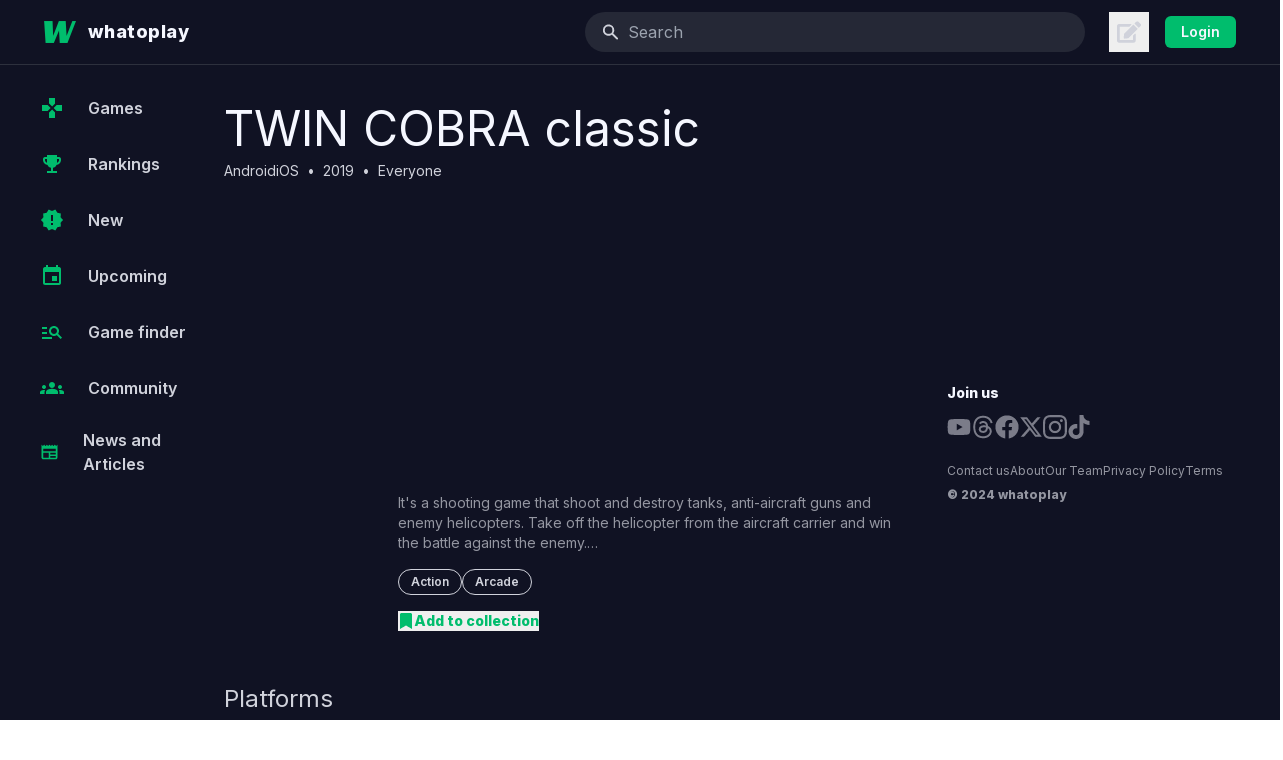

--- FILE ---
content_type: text/html; charset=utf-8
request_url: https://www.google.com/recaptcha/api2/aframe
body_size: 269
content:
<!DOCTYPE HTML><html><head><meta http-equiv="content-type" content="text/html; charset=UTF-8"></head><body><script nonce="WU4JdD8pzVvif6K5K2ZPQA">/** Anti-fraud and anti-abuse applications only. See google.com/recaptcha */ try{var clients={'sodar':'https://pagead2.googlesyndication.com/pagead/sodar?'};window.addEventListener("message",function(a){try{if(a.source===window.parent){var b=JSON.parse(a.data);var c=clients[b['id']];if(c){var d=document.createElement('img');d.src=c+b['params']+'&rc='+(localStorage.getItem("rc::a")?sessionStorage.getItem("rc::b"):"");window.document.body.appendChild(d);sessionStorage.setItem("rc::e",parseInt(sessionStorage.getItem("rc::e")||0)+1);localStorage.setItem("rc::h",'1769074786985');}}}catch(b){}});window.parent.postMessage("_grecaptcha_ready", "*");}catch(b){}</script></body></html>

--- FILE ---
content_type: application/javascript; charset=UTF-8
request_url: https://whatoplay.com/_next/static/chunks/6046-8efeeeefc77b9733.js
body_size: 4138
content:
"use strict";(self.webpackChunk_N_E=self.webpackChunk_N_E||[]).push([[6046],{3222:function(e,s,t){var n=t(85893),r=t(86501),o=t(1604),a=t(67294),i=t(45645),l=t(89966),m=t(82623),c=t(47039),d=t(73389);let u=(0,o.Ry)({commentMessage:(0,o.Z_)().min(1,{message:"Comment empty"}).max(2e4,{message:"Comment should not exceed 20000 characters"})});s.Z=e=>{let{commentedId:s,commentTypeId:t,content:o,commentId:p=0,closeForm:x}=e,{isLoggedIn:h}=(0,m.xJ)(),{isOpen:v,setOpen:f,setLoginType:g}=(0,c.N)(),y=(0,d.u)({commentedId:s,commentTypeId:t,commentId:p}),k=(0,a.useMemo)(()=>({commentMessage:o||""}),[]),j=(0,i.w5)({schema:u,defaultValues:k}),resetForm=()=>{j.reset(k)};return(0,a.useEffect)(resetForm,[k,j]),(0,n.jsxs)(i.l0,{form:j,onSubmit:()=>{if(!h){g(1),f(!v);return}let e=j.getValues("commentMessage");y.mutate({commentedId:s,commentTypeId:t,commentId:p,content:e}),resetForm(),!0===y.isSuccess&&r.ZP.success("Comment posted"),p&&x()},className:"my-4",children:[(0,n.jsx)("textarea",{rows:2,id:"comment",className:"block w-full appearance-none overflow-hidden rounded-lg border border-skin-sep bg-transparent p-4 text-skin-sec shadow-sm placeholder:text-skin-sec/50 focus-within:border-skin-act",placeholder:"Add your comment",defaultValue:"",onKeyUp:()=>{h||(g(1),f(!v))},...j.register("commentMessage")}),(0,n.jsxs)("div",{className:"mt-2 flex justify-end gap-2",children:[p?(0,n.jsx)(l.z,{variant:"text",onClick:()=>x(),className:"cursor-pointer rounded-md px-2 py-1.5 font-semibold tracking-wider text-skin-sec duration-100 ease-in-out hover:bg-skin-sup md:px-3",children:"Cancel"}):null,(0,n.jsx)(l.z,{variant:p?"text":"solid",type:"submit",disabled:!j.formState.isDirty,className:"cursor-pointer rounded-md bg-skin-act px-2 py-1.5 font-semibold tracking-wider !text-skin-bod duration-100 ease-in-out hover:bg-skin-act/80 md:px-3 ".concat(!p&&"!text-black hover:bg-skin-act/80"),children:p?"Update":"Post"})]})]})}},33953:function(e,s,t){t.d(s,{Z:function(){return Comments_SingleComment}});var n=t(85893),r=t(89755),o=t.n(r),a=t(41664),i=t.n(a),l=t(67294),m=t(86501),c=t(85945),d=t(52684),u=t(26720),p=t(60905),x=t(91391),h=t(86847),v=t(82623),f=t(43818),g=t(70608),y=t(89583),k=t(86387),Comments_AddReply=e=>{let{toggleForm:s,className:t="",hideTooltip:r=!1}=e;return(0,n.jsx)(k.u,{placement:"top",className:r?"hidden":"",content:"Add a reply",children:(0,n.jsx)(g.E.div,{whileHover:{scale:1.1},whileTap:{scale:.9},onClick:s,"aria-label":"Like",className:t,children:(0,n.jsxs)("button",{className:"group inline-flex w-full grow items-center justify-center gap-2 py-1",children:[(0,n.jsx)(y.Bjt,{className:"h-4 w-4 text-skin-tri group-hover:text-skin-pri"}),(0,n.jsx)("span",{className:"text-xs font-semibold text-skin-tri group-hover:text-skin-pri",children:"Reply"})]})})})},j=t(1604),N=t(45645),w=t(89966),b=t(47039),I=t(48228),C=t(41707);let addResponse=async e=>{let{commentId:s,content:t,responseId:n=0}=e;try{return await C.o.post("/api/activity/response/",{commentID:s,responseID:n,content:t}),{commentId:s,content:t}}catch(e){throw m.ZP.error("Uh oh. Refresh the page and try again"),Error("error message")}},useAddResponse=e=>{let s=(0,c.NL)(),t={commentId:e.commentId},n=["responses",t];return(0,I.D)(addResponse,{onMutate:async()=>{await s.cancelQueries(n);let e=s.getQueryData(n);return e&&s.setQueryData(n,e=>({...e,totalCount:e.totalCount+1})),{previous:e}},onError:(e,t,r)=>{(null==r?void 0:r.previous)&&s.setQueryData(n,r.previous)},onSuccess:()=>{s.invalidateQueries(n)}})},R=(0,j.Ry)({replyMessage:(0,j.Z_)().min(1,{message:"Reply empty"}).max(2e4,{message:"Reply should not exceed 20000 characters"})});var Comments_AddReplyForm=e=>{let{commentId:s,content:t,closeForm:r,responseId:o=0}=e,{isLoggedIn:a}=(0,v.xJ)(),{isOpen:i,setOpen:c,setLoginType:d}=(0,b.N)(),u=useAddResponse({commentId:s,responseId:o}),p=(0,l.useMemo)(()=>({replyMessage:t||""}),[]),x=(0,N.w5)({schema:R,defaultValues:p}),resetForm=()=>{x.reset(p)};return(0,l.useEffect)(resetForm,[p,x]),(0,n.jsxs)(N.l0,{form:x,onSubmit:()=>{if(!a){d(1),c(!i);return}let e=x.getValues("replyMessage");u.mutate({commentId:s,content:e,responseId:o}),resetForm(),!0===u.isSuccess&&m.ZP.success("Reply posted"),r()},className:"my-4 pl-12 pr-4 ".concat(o&&"pl-0"),children:[(0,n.jsx)("textarea",{rows:2,id:"response",className:"block w-full appearance-none overflow-hidden rounded-lg border border-skin-sep bg-transparent p-4 text-skin-sec shadow-sm placeholder:text-skin-sec/50 focus-within:border-skin-act",placeholder:"Add reply",defaultValue:"",onKeyUp:()=>{a||(d(1),c(!i))},...x.register("replyMessage")}),(0,n.jsxs)("div",{className:"mt-2 flex justify-end gap-2",children:[(0,n.jsx)(w.z,{variant:"text",onClick:()=>r(),className:"cursor-pointer rounded-md px-2 py-1.5 font-semibold tracking-wider text-skin-sec duration-100 ease-in-out hover:bg-skin-sup md:px-3",children:"Cancel"}),(0,n.jsx)(w.z,{variant:"text",type:"submit",disabled:!x.formState.isDirty,className:"cursor-pointer rounded-md bg-skin-act px-2 py-1.5 font-semibold tracking-wider !text-skin-bod duration-100 ease-in-out hover:bg-skin-act/80 md:px-3",children:o?"Update":"Post"})]})]})},D=t(44502),U=t(85066),_=t(36492);let useResponses=e=>(0,_.a)(["responses",e],async()=>{let s=await C.o.get("/api/v1/responses/",{params:{commentID:e.commentId}});return s});var E=t(86010);let voteResponse=async e=>{let{responseId:s,isUseful:t}=e;try{return await C.o.post("/api/activity/useful-response/",{responseID:s,isUseful:t}),e}catch(e){throw m.ZP.error("Uh oh. Refresh the page and try again"),Error("error message")}},useVoteResponse=e=>{let s=(0,c.NL)(),t={commentId:e.commentId},n=["responses",t];return(0,I.D)(voteResponse,{onMutate:async t=>{await s.cancelQueries(n);let r=s.getQueryData(n);return r&&s.setQueryData(n,s=>({...s,responses:s.responses.map(s=>s.responseId===e.responseId?{...s,isUseful:t.isUseful,useful:t.useful,notUseful:t.notUseful}:s)})),{previous:r}},onError:(e,t,r)=>{(null==r?void 0:r.previous)&&s.setQueryData(n,r.previous),m.ZP.error("onError")},onSuccess:()=>{s.invalidateQueries(n)}})};var Vote=(e,s)=>{let{className:t,hideTooltip:r=!1}=s,{isLoggedIn:o}=(0,v.xJ)(),{isOpen:a,setOpen:i,setLoginType:m}=(0,b.N)(),{isUseful:c,useful:d=0}=e,[u,p]=(0,l.useState)(d),[x,h]=(0,l.useState)(1===c),f=useVoteResponse({...e,isUseful:1===c?0:1});return(0,n.jsx)(k.u,{placement:"top",content:x?"Unlike":"Like",className:r?"hidden":"",children:(0,n.jsx)(g.E.div,{whileHover:{scale:1.1},whileTap:{scale:.9},onClick:()=>{if(!o){m(1),i(!a);return}x?(h(!x),p(u-1)):(h(!x),p(u+1)),f.mutate({...e,isUseful:1===c?0:1})},"aria-label":"Like",className:t,children:(0,n.jsxs)("button",{className:"group inline-flex w-full grow items-center justify-center gap-2 py-1",children:[(0,n.jsx)(y.$0H,{className:(0,E.Z)("h-4 w-4",x?"text-pink-500":"text-skin-tri group-hover:text-skin-pri")}),(0,n.jsx)("span",{className:"text-xs font-semibold text-skin-tri group-hover:text-skin-pri",children:"".concat(d," Likes")})]})})})},Comments_Edit=e=>{let{toggleForm:s,className:t="",type:r,hideTooltip:o=!1}=e;return(0,n.jsx)(k.u,{placement:"top",content:"comment"===r?"Edit comment":"Edit reply",className:o?"hidden":"",children:(0,n.jsx)(g.E.button,{whileHover:{scale:1.1},whileTap:{scale:.9},onClick:s,"aria-label":"Like",className:t,children:(0,n.jsxs)("button",{className:"group inline-flex w-full grow items-center justify-center gap-2 py-1",children:[(0,n.jsx)(y.fmQ,{className:"h-4 w-4 text-skin-tri group-hover:text-skin-pri"}),(0,n.jsx)("span",{className:"text-xs font-semibold text-skin-tri group-hover:text-skin-pri",children:"Edit"})]})})})},Comments_SingleReply=e=>{let{response:s}=e,[t,r]=(0,l.useState)(!1),[a,m]=(0,l.useState)(!1);return(0,n.jsxs)("div",{children:[(0,n.jsxs)("div",{className:"mb-4 flex items-start gap-4 pr-4 sm:mb-6",children:[(0,n.jsx)("div",{className:"flex-shrink-0",children:(0,n.jsx)(i(),{href:"/u/".concat(null==s?void 0:s.userIdUrl,"/"),children:(0,n.jsx)("div",{className:"relative h-8 w-8 flex-shrink-0 overflow-hidden rounded-full",children:(0,n.jsx)(o(),{loader:x.x,src:s.userImage||"https://cdn2.whatoplay.com/ui/avatar.svg",alt:s.userDisplayName,layout:"fill",objectFit:"cover"})})})}),(0,n.jsxs)("div",{className:"flex-1",children:[(0,n.jsxs)("div",{className:"flex items-center gap-2 pt-1 text-sm text-skin-tri",children:[(0,n.jsx)(i(),{href:"/u/".concat(null==s?void 0:s.userIdUrl,"/"),className:"block truncate",children:(0,n.jsx)("span",{className:"font-semibold text-skin-sec",children:s.userDisplayName})}),(0,n.jsx)("span",{className:"text-sm text-skin-tri",children:"•"}),(0,n.jsx)("span",{className:"shrink-0 text-sm text-skin-tri",children:(null==s?void 0:s.dateAddedRaw)?(0,d.Z)(null==s?void 0:s.dateAddedRaw):null})]}),a?(0,n.jsx)("div",{className:"mt-4",children:(0,n.jsx)(Comments_AddReplyForm,{commentId:s.commentId,content:s.content,responseId:s.responseId,closeForm:()=>m(!1)})}):(0,n.jsx)(f.default,{tagName:"div",className:"overflow-anywhere prose max-w-none py-2 text-xs leading-relaxed text-skin-tri prose-headings:text-skin-tri prose-a:!text-skin-act prose-blockquote:border-skin-sep prose-blockquote:text-skin-tri prose-strong:text-skin-tri md:text-sm",children:(null==s?void 0:s.content)||""}),(0,n.jsxs)("div",{className:"inline-flex items-center gap-4 pt-1",children:[(0,n.jsx)(Vote,{...s}),(0,n.jsx)(Comments_AddReply,{toggleForm:()=>r(!t)}),s.isReplied?(0,n.jsx)(Comments_Edit,{type:"reply",toggleForm:()=>m(!a)}):null]})]})]}),t&&(0,n.jsx)("div",{className:"mt-4",children:(0,n.jsx)(Comments_AddReplyForm,{commentId:s.commentId,closeForm:()=>r(!1)})})]})},Comments_Replies=e=>{var s,t;let{commentId:r,limit:o=0}=e,{data:a,error:i}=useResponses({commentId:r});return a||i?a?(0,n.jsx)("div",{className:"ml-[70px] border-l-4 border-skin-sep/30 pl-4 sm:ml-[78px]",children:o?null==a?void 0:null===(s=a.responses)||void 0===s?void 0:s.slice(0,1).map(e=>(0,n.jsx)(Comments_SingleReply,{response:e},e.responseId)):null==a?void 0:null===(t=a.responses)||void 0===t?void 0:t.map(e=>(0,n.jsx)(Comments_SingleReply,{response:e},e.responseId))}):(0,n.jsx)(U.u,{message:(0,n.jsx)("div",{children:"No more replies"})}):(0,n.jsx)(D.Z,{})},S=t(3222),Comments_SingleComment=e=>{let{comment:s,limit:t}=e,[r,a]=(0,l.useState)(!1),[g,y]=(0,l.useState)(!1),k=(0,p.b)(e=>e.socket),{currentUser:j}=(0,v.xJ)(),N=(0,c.NL)(),{mutate:w}=(0,u.I)({onError:e=>{console.log(e),m.ZP.error("Uh oh. Refresh the page and try again")},onSettled:e=>{(null==e?void 0:e.shouldNotify)&&(null==k||k.emit("like",s.userId,null==j?void 0:j.userName)),N.invalidateQueries(["comments"])}});return(0,n.jsxs)(n.Fragment,{children:[(0,n.jsxs)("div",{className:"mb-4 flex items-start gap-4 px-4 sm:mb-6 sm:px-6",children:[(0,n.jsx)("div",{className:"flex-shrink-0",children:(0,n.jsx)(i(),{href:"/u/".concat(null==s?void 0:s.userName,"/"),children:(0,n.jsx)("div",{className:"relative h-8 w-8 flex-shrink-0 overflow-hidden rounded-full",children:(0,n.jsx)(o(),{loader:x.x,src:s.userImage||"https://cdn2.whatoplay.com/ui/avatar.svg",alt:s.userDisplayName||"",layout:"fill",objectFit:"cover"})})})}),(0,n.jsxs)("div",{className:"flex-1",children:[(0,n.jsxs)("div",{className:"flex items-center gap-2 pt-1 text-sm text-skin-tri",children:[(0,n.jsx)(i(),{href:"/u/".concat(null==s?void 0:s.userName,"/"),children:(0,n.jsx)("span",{className:"font-semibold text-skin-sec",children:s.userDisplayName})}),(0,n.jsx)("span",{className:"",children:"•"}),(0,n.jsx)("span",{className:"shrink-0",children:(null==s?void 0:s.dateAddedRaw)?(0,d.Z)(null==s?void 0:s.dateAddedRaw):null})]}),g?(0,n.jsx)("div",{className:"mt-4",children:(0,n.jsx)(S.Z,{commentId:s.commentId,content:s.content,commentedId:s.commentedId,commentTypeId:s.commentTypeId,closeForm:()=>y(!1)})}):(0,n.jsx)(f.default,{tagName:"div",className:"overflow-anywhere prose max-w-none py-2 text-xs leading-relaxed text-skin-tri prose-headings:text-skin-tri prose-a:!text-skin-act prose-blockquote:border-skin-sep prose-blockquote:text-skin-tri prose-strong:text-skin-tri md:text-sm",children:(null==s?void 0:s.content)||""}),(0,n.jsxs)("div",{className:"inline-flex items-center gap-4 pt-1",children:[(0,n.jsx)(h.default,{likeCount:null==s?void 0:s.useful,isAlreadyLiked:(null==s?void 0:s.isUseful)===1,onClick:()=>{w({contentID:s.commentId||0,contentAuthorID:s.userId||0,isUseful:1===s.isUseful?0:1,contentTypeID:101})}}),(0,n.jsx)(Comments_AddReply,{toggleForm:()=>a(!r)}),s.isCommented?(0,n.jsx)(Comments_Edit,{type:"comment",toggleForm:()=>y(!g)}):null]})]})]}),r&&(0,n.jsx)("div",{className:"mt-4",children:(0,n.jsx)(Comments_AddReplyForm,{commentId:s.commentId,closeForm:()=>a(!1)})}),(0,n.jsx)(Comments_Replies,{commentId:s.commentId,limit:t})]})}},73389:function(e,s,t){t.d(s,{u:function(){return useAddComment}});var n=t(85945),r=t(48228),o=t(86501),a=t(41707);let addComment=async e=>{try{let{commentTypeId:s,commentedId:t,content:n,commentId:r}=e;return await a.o.post("/api/activity/comment/",{commentTypeID:s,commentedID:t,commentID:r,content:n}),e}catch(e){throw o.ZP.error("Uh oh. Refresh the page and try again"),Error("error.message")}},useAddComment=e=>{let s=(0,n.NL)(),t=["comments",{commentTypeId:e.commentTypeId,commentedId:e.commentedId}];return(0,r.D)(addComment,{onMutate:async()=>{await s.cancelQueries(t);let n=s.getQueryData(t);return n&&s.setQueryData(t,s=>({...s,totalCount:s.totalCount+1,comments:[e,...s.comments]})),{previousComments:n}},onError:(e,n,r)=>{(null==r?void 0:r.previousComments)&&s.setQueryData(t,r.previousComments)},onSuccess:()=>{s.invalidateQueries(t)}})}},28047:function(e,s,t){t.d(s,{M:function(){return useComments}});var n=t(36492),r=t(41707);let useComments=e=>(0,n.a)(["comments",e],async()=>{let s=await r.o.get("/api/v1/comments/",{params:{commentTypeID:e.commentTypeId,commentedID:e.commentedId}});return s})},86847:function(e,s,t){t.r(s);var n=t(85893),r=t(70608),o=t(89583),a=t(67294),i=t(86010),l=t(82623),m=t(47039),c=t(86387);s.default=e=>{let{isAlreadyLiked:s=!1,onClick:t,className:d="",likeCount:u=0,hideTooltip:p=!1}=e,[x,h]=(0,a.useState)(s),{isLoggedIn:v}=(0,l.xJ)(),{isOpen:f,setOpen:g,setLoginType:y}=(0,m.N)();return(0,n.jsx)(c.u,{placement:"top",content:x?"Unlike":"Like",className:p?"hidden":"",children:(0,n.jsx)(r.E.div,{whileHover:{scale:1.1},whileTap:{scale:.9},onClick:()=>{if(!v){y(1),g(!f);return}h(!x),t&&t()},"aria-label":"Like",className:d,children:(0,n.jsxs)("button",{className:"group inline-flex w-full grow items-center justify-center gap-2 py-1",children:[(0,n.jsx)(o.$0H,{className:(0,i.Z)("h-4 w-4",x?"text-pink-500":"text-skin-tri group-hover:text-skin-pri")}),(0,n.jsx)("span",{className:"text-xs font-semibold text-skin-tri group-hover:text-skin-pri",children:"".concat(u," Likes")})]})})})}},26720:function(e,s,t){t.d(s,{I:function(){return useUpvoteMutation}});var n=t(48228),r=t(41707);function useUpvoteMutation(e){let upvote=async e=>{let s=await r.o.post("/api/activity/useful-content/",e);return s};return(0,n.D)(upvote,e)}}}]);

--- FILE ---
content_type: application/javascript; charset=UTF-8
request_url: https://whatoplay.com/_next/static/chunks/pages/critics-fcfd0b32609f59bd.js
body_size: 5961
content:
(self.webpackChunk_N_E=self.webpackChunk_N_E||[]).push([[8335,8610],{8803:function(t,e,s){(window.__NEXT_P=window.__NEXT_P||[]).push(["/critics",function(){return s(84320)}])},33312:function(t,e,s){"use strict";s.d(e,{J$:function(){return GridItemTwelve},Me:function(){return GridLayout},ST:function(){return GridItemFour},VK:function(){return GridItemEight},Vs:function(){return GridItemTen},lU:function(){return GridItemTwo}});var i=s(85893),a=s(86010);let GridLayout=t=>{let{children:e,className:s,id:r,tag:n="div"}=t;return(0,i.jsx)(n,{id:r||void 0,className:(0,a.Z)("grid w-full grid-cols-12 gap-4 pb-24 lg:gap-8",s),children:e})},GridItemTwo=t=>{let{children:e,className:s="",id:r,tag:n="div"}=t;return(0,i.jsx)(n,{id:r||void 0,className:(0,a.Z)("col-span-12 w-full lg:col-span-2",s),children:e})},GridItemFour=t=>{let{children:e,className:s="",id:r,tag:n="div"}=t;return(0,i.jsx)(n,{id:r||void 0,className:(0,a.Z)("col-span-12 w-full lg:col-span-4",s),children:e})},GridItemEight=t=>{let{children:e,className:s="",id:r,tag:n="div"}=t;return(0,i.jsx)(n,{id:r||void 0,className:(0,a.Z)("col-span-12 w-full lg:col-span-8",s),children:e})},GridItemTen=t=>{let{children:e,className:s="",id:r,tag:n="div"}=t;return(0,i.jsx)(n,{id:r||void 0,className:(0,a.Z)("col-span-12 w-full lg:col-span-10",s),children:e})},GridItemTwelve=t=>{let{children:e,className:s="",id:r,tag:n="div"}=t;return(0,i.jsx)(n,{id:r||void 0,className:(0,a.Z)("col-span-12 w-full",s),children:e})}},28610:function(t,e,s){"use strict";s.r(e),s.d(e,{default:function(){return Ads_DynamicAds}});var i=s(85893),a=s(67294),r=s(36492),n=s(41707);let useAdsDynamic=t=>(0,r.a)(["ads-dynamic",t],async()=>{let e=await n.o.get("/api/v1/ads",{params:{position:t.position}});return e});var Ads_DynamicAds=t=>{let{position:e,active:s=!1}=t;(0,a.useEffect)(()=>{try{window.adsbygoogle||(window.adsbygoogle=[]),window.adsbygoogle.push({})}catch(t){console.error("AdSense error:",t)}},[]);let{data:r,error:n}=useAdsDynamic({position:e});if(!r&&!n)return(0,i.jsx)("div",{className:"relative z-40 flex justify-center"});let o=null==r?void 0:r.ads;return"leaderboard"===e?(0,i.jsx)("ins",{className:"adsbygoogle",style:{display:"block"},"data-ad-client":"ca-pub-1077262570513948","data-ad-slot":"9879645121","data-ad-format":"auto","data-full-width-responsive":"true"}):(0,i.jsxs)(i.Fragment,{children:[(null==o?void 0:o.isStyled)?(0,i.jsx)("style",{type:"text/css",dangerouslySetInnerHTML:{__html:"".concat(null==o?void 0:o.styles)}}):null,(0,i.jsx)("div",{dangerouslySetInnerHTML:{__html:(null==o?void 0:o.content)||""}})]})}},10403:function(t,e,s){"use strict";s.d(e,{t:function(){return SideFooter}});var i=s(85893),a=s(41664),r=s.n(a);let n=[{name:"Youtube",href:"https://www.youtube.com/user/whatoplaychannel",icon:t=>(0,i.jsx)("svg",{stroke:"currentColor",fill:"currentColor",strokeWidth:"0",viewBox:"0 0 576 512",height:"1em",width:"1em",xmlns:"http://www.w3.org/2000/svg",...t,children:(0,i.jsx)("path",{d:"M549.655 124.083c-6.281-23.65-24.787-42.276-48.284-48.597C458.781 64 288 64 288 64S117.22 64 74.629 75.486c-23.497 6.322-42.003 24.947-48.284 48.597-11.412 42.867-11.412 132.305-11.412 132.305s0 89.438 11.412 132.305c6.281 23.65 24.787 41.5 48.284 47.821C117.22 448 288 448 288 448s170.78 0 213.371-11.486c23.497-6.321 42.003-24.171 48.284-47.821 11.412-42.867 11.412-132.305 11.412-132.305s0-89.438-11.412-132.305zm-317.51 213.508V175.185l142.739 81.205-142.739 81.201z"})})},{name:"Threads",href:"https://www.threads.net/@whatoplay",icon:t=>(0,i.jsx)("svg",{stroke:"currentColor",fill:"currentColor",strokeWidth:"0",role:"img",viewBox:"0 0 448 512",height:"1em",width:"1em",xmlns:"http://www.w3.org/2000/svg",...t,children:(0,i.jsx)("path",{d:"M331.5 235.7c2.2 .9 4.2 1.9 6.3 2.8c29.2 14.1 50.6 35.2 61.8 61.4c15.7 36.5 17.2 95.8-30.3 143.2c-36.2 36.2-80.3 52.5-142.6 53h-.3c-70.2-.5-124.1-24.1-160.4-70.2c-32.3-41-48.9-98.1-49.5-169.6V256v-.2C17 184.3 33.6 127.2 65.9 86.2C102.2 40.1 156.2 16.5 226.4 16h.3c70.3 .5 124.9 24 162.3 69.9c18.4 22.7 32 50 40.6 81.7l-40.4 10.8c-7.1-25.8-17.8-47.8-32.2-65.4c-29.2-35.8-73-54.2-130.5-54.6c-57 .5-100.1 18.8-128.2 54.4C72.1 146.1 58.5 194.3 58 256c.5 61.7 14.1 109.9 40.3 143.3c28 35.6 71.2 53.9 128.2 54.4c51.4-.4 85.4-12.6 113.7-40.9c32.3-32.2 31.7-71.8 21.4-95.9c-6.1-14.2-17.1-26-31.9-34.9c-3.7 26.9-11.8 48.3-24.7 64.8c-17.1 21.8-41.4 33.6-72.7 35.3c-23.6 1.3-46.3-4.4-63.9-16c-20.8-13.8-33-34.8-34.3-59.3c-2.5-48.3 35.7-83 95.2-86.4c21.1-1.2 40.9-.3 59.2 2.8c-2.4-14.8-7.3-26.6-14.6-35.2c-10-11.7-25.6-17.7-46.2-17.8H227c-16.6 0-39 4.6-53.3 26.3l-34.4-23.6c19.2-29.1 50.3-45.1 87.8-45.1h.8c62.6 .4 99.9 39.5 103.7 107.7l-.2 .2zm-156 68.8c1.3 25.1 28.4 36.8 54.6 35.3c25.6-1.4 54.6-11.4 59.5-73.2c-13.2-2.9-27.8-4.4-43.4-4.4c-4.8 0-9.6 .1-14.4 .4c-42.9 2.4-57.2 23.2-56.2 41.8l-.1 .1z"})})},{name:"Facebook",href:"https://www.facebook.com/whatoplay",icon:t=>(0,i.jsx)("svg",{stroke:"currentColor",fill:"currentColor",strokeWidth:"0",viewBox:"0 0 512 512",height:"1em",width:"1em",xmlns:"http://www.w3.org/2000/svg",...t,children:(0,i.jsx)("path",{d:"M504 256C504 119 393 8 256 8S8 119 8 256c0 123.78 90.69 226.38 209.25 245V327.69h-63V256h63v-54.64c0-62.15 37-96.48 93.67-96.48 27.14 0 55.52 4.84 55.52 4.84v61h-31.28c-30.8 0-40.41 19.12-40.41 38.73V256h68.78l-11 71.69h-57.78V501C413.31 482.38 504 379.78 504 256z"})})},{name:"X",href:"https://twitter.com/whatoplay",icon:t=>(0,i.jsx)("svg",{stroke:"currentColor",fill:"currentColor",strokeWidth:"0",viewBox:"0 0 512 512",height:"1em",width:"1em",xmlns:"http://www.w3.org/2000/svg",...t,children:(0,i.jsx)("path",{d:"M389.2 48h70.6L305.6 224.2 487 464H345L233.7 318.6 106.5 464H35.8L200.7 275.5 26.8 48H172.4L272.9 180.9 389.2 48zM364.4 421.8h39.1L151.1 88h-42L364.4 421.8z"})})},{name:"Instagram",href:"https://www.instagram.com/whatoplay/",icon:t=>(0,i.jsxs)("svg",{stroke:"currentColor",fill:"currentColor",strokeWidth:"0",role:"img",viewBox:"0 0 24 24",height:"1em",width:"1em",xmlns:"http://www.w3.org/2000/svg",...t,children:[(0,i.jsx)("title",{}),(0,i.jsx)("path",{d:"M12 0C8.74 0 8.333.015 7.053.072 5.775.132 4.905.333 4.14.63c-.789.306-1.459.717-2.126 1.384S.935 3.35.63 4.14C.333 4.905.131 5.775.072 7.053.012 8.333 0 8.74 0 12s.015 3.667.072 4.947c.06 1.277.261 2.148.558 2.913.306.788.717 1.459 1.384 2.126.667.666 1.336 1.079 2.126 1.384.766.296 1.636.499 2.913.558C8.333 23.988 8.74 24 12 24s3.667-.015 4.947-.072c1.277-.06 2.148-.262 2.913-.558.788-.306 1.459-.718 2.126-1.384.666-.667 1.079-1.335 1.384-2.126.296-.765.499-1.636.558-2.913.06-1.28.072-1.687.072-4.947s-.015-3.667-.072-4.947c-.06-1.277-.262-2.149-.558-2.913-.306-.789-.718-1.459-1.384-2.126C21.319 1.347 20.651.935 19.86.63c-.765-.297-1.636-.499-2.913-.558C15.667.012 15.26 0 12 0zm0 2.16c3.203 0 3.585.016 4.85.071 1.17.055 1.805.249 2.227.415.562.217.96.477 1.382.896.419.42.679.819.896 1.381.164.422.36 1.057.413 2.227.057 1.266.07 1.646.07 4.85s-.015 3.585-.074 4.85c-.061 1.17-.256 1.805-.421 2.227-.224.562-.479.96-.899 1.382-.419.419-.824.679-1.38.896-.42.164-1.065.36-2.235.413-1.274.057-1.649.07-4.859.07-3.211 0-3.586-.015-4.859-.074-1.171-.061-1.816-.256-2.236-.421-.569-.224-.96-.479-1.379-.899-.421-.419-.69-.824-.9-1.38-.165-.42-.359-1.065-.42-2.235-.045-1.26-.061-1.649-.061-4.844 0-3.196.016-3.586.061-4.861.061-1.17.255-1.814.42-2.234.21-.57.479-.96.9-1.381.419-.419.81-.689 1.379-.898.42-.166 1.051-.361 2.221-.421 1.275-.045 1.65-.06 4.859-.06l.045.03zm0 3.678c-3.405 0-6.162 2.76-6.162 6.162 0 3.405 2.76 6.162 6.162 6.162 3.405 0 6.162-2.76 6.162-6.162 0-3.405-2.76-6.162-6.162-6.162zM12 16c-2.21 0-4-1.79-4-4s1.79-4 4-4 4 1.79 4 4-1.79 4-4 4zm7.846-10.405c0 .795-.646 1.44-1.44 1.44-.795 0-1.44-.646-1.44-1.44 0-.794.646-1.439 1.44-1.439.793-.001 1.44.645 1.44 1.439z"})]})},{name:"Tiktok",href:"https://www.tiktok.com/@whatoplay.com",icon:t=>(0,i.jsxs)("svg",{stroke:"currentColor",fill:"currentColor",strokeWidth:"0",role:"img",viewBox:"0 0 24 24",height:"1em",width:"1em",xmlns:"http://www.w3.org/2000/svg",...t,children:[(0,i.jsx)("title",{}),(0,i.jsx)("path",{d:"M12.525.02c1.31-.02 2.61-.01 3.91-.02.08 1.53.63 3.09 1.75 4.17 1.12 1.11 2.7 1.62 4.24 1.79v4.03c-1.44-.05-2.89-.35-4.2-.97-.57-.26-1.1-.59-1.62-.93-.01 2.92.01 5.84-.02 8.75-.08 1.4-.54 2.79-1.35 3.94-1.31 1.92-3.58 3.17-5.91 3.21-1.43.08-2.86-.31-4.08-1.03-2.02-1.19-3.44-3.37-3.65-5.71-.02-.5-.03-1-.01-1.49.18-1.9 1.12-3.72 2.58-4.96 1.66-1.44 3.98-2.13 6.15-1.72.02 1.48-.04 2.96-.04 4.44-.99-.32-2.15-.23-3.02.37-.63.41-1.11 1.04-1.36 1.75-.21.51-.15 1.07-.14 1.61.24 1.64 1.82 3.02 3.5 2.87 1.12-.01 2.19-.66 2.77-1.61.19-.33.4-.67.41-1.06.1-1.79.06-3.57.07-5.36.01-4.03-.01-8.05.02-12.07z"})]})}],o=[{name:"Contact us",href:"/contact/"},{name:"About",href:"/about/"},{name:"Our Team",href:"/team/"},{name:"Privacy Policy",href:"/privacy/"},{name:"Terms",href:"/terms/"}],SideFooter=()=>(0,i.jsxs)("aside",{children:[(0,i.jsx)("h3",{className:"text-sm font-bold",children:"Join us"}),(0,i.jsx)("ul",{className:"mb-6 mt-3 flex flex-wrap items-center gap-6",children:n.map(t=>(0,i.jsx)("li",{children:(0,i.jsx)("a",{href:t.href,title:t.name,children:(0,i.jsx)(t.icon,{className:"h-6 w-6 fill-skin-tri/80 lg:hover:fill-skin-pri","aria-hidden":"true"})})},t.name))}),(0,i.jsx)("ul",{className:"mb-2 flex flex-wrap gap-3 text-xs text-skin-tri",children:o.map(t=>(0,i.jsx)("li",{children:(0,i.jsx)(r(),{href:t.href,title:t.name,className:"text-skin-tri lg:hover:text-skin-pri",children:t.name})},t.name))}),(0,i.jsx)("div",{className:"text-xs font-bold text-skin-tri",children:"\xa9 2024 whatoplay"})]})},89109:function(t,e,s){"use strict";s.d(e,{p:function(){return Seo}});var i=s(85893),a=s(9008),r=s.n(a),n=s(11163);let getOrgJSONSchema=()=>({"@context":"http://schema.org","@type":"Organization",name:"whatoplay",url:"https://whatoplay.com",logo:"https://cdn2.whatoplay.com/logo_v2.png",email:"info@whatoplay.com",sameAs:["https://www.wikidata.org/wiki/Q88995163","https://www.facebook.com/whatoplay","https://www.linkedin.com/company/whatoplay","https://twitter.com/whatoplay","https://youtube.com/@whatoplay"],contactPoint:{"@type":"ContactPoint",contactType:"customer service",email:"info@whatoplay.com",url:"https://whatoplay.com"}}),Seo=t=>{let{ogUrl:e="https://whatoplay.com",title:s="",description:a="",image:o="",type:c="",author:l="",withRelCanonical:d=!1}=t,h=(0,n.useRouter)();return(0,i.jsxs)(i.Fragment,{children:[(0,i.jsxs)(r(),{children:[(0,i.jsx)("title",{children:s}),(0,i.jsx)("meta",{name:"description",content:a}),(0,i.jsx)("meta",{property:"og:url",content:e+h.asPath}),(0,i.jsx)("meta",{property:"og:image",content:o}),(0,i.jsx)("meta",{property:"og:site_name",content:"whatoplay"}),(0,i.jsx)("meta",{property:"og:title",content:s}),(0,i.jsx)("meta",{property:"og:description",content:a}),""!==c?(0,i.jsx)("meta",{property:"og:type",content:c}):null,(0,i.jsx)("meta",{property:"article:author",content:l}),(0,i.jsx)("meta",{property:"fb:app_id",content:"1703725636611827"}),(0,i.jsx)("meta",{property:"twitter:card",content:"summary"}),(0,i.jsx)("meta",{property:"twitter:site",content:"@whatoplay"}),(0,i.jsx)("meta",{property:"twitter:title",content:s}),(0,i.jsx)("meta",{property:"twitter:description",content:a}),(0,i.jsx)("meta",{property:"twitter:creator",content:"whatoplay"}),(0,i.jsx)("meta",{property:"twitter:image:src",content:o}),(0,i.jsx)("meta",{property:"og:url",content:e+h.asPath}),(0,i.jsx)("link",{rel:"alternate",type:"application/rss+xml",href:"https://whatoplay.com/feed/"}),d?(0,i.jsx)("link",{rel:"canonical",href:"https://whatoplay.com".concat(h.asPath.split("#")[0].split("?")[0]).concat(h.asPath.includes("pageNum")?"?pageNum=".concat(new URLSearchParams(h.asPath.split("?")[1]).get("pageNum")):"")}):null]}),(0,i.jsx)("script",{type:"application/ld+json",dangerouslySetInnerHTML:{__html:JSON.stringify(getOrgJSONSchema())}})]})}},84320:function(t,e,s){"use strict";s.r(e),s.d(e,{default:function(){return critics}});var i=s(85893),a=s(41664),r=s.n(a),n=s(33312),o=s(8100),c=s(85205),l=s(89755),d=s.n(l);let FLagItem=t=>{let{flagName:e,image:s}=t;return(0,i.jsx)(d(),{loader:t=>{let{src:e}=t;return e},src:"https://cdn2.whatoplay.com/flags/".concat(s),alt:e,objectFit:"cover",layout:"fill"})};var Extras_Flags=t=>{let{languages:e}=t,s=e.split("|||");return(0,i.jsx)(i.Fragment,{children:s.map(t=>{let e=t.split("::");return(0,i.jsx)(FLagItem,{flagName:e[0],image:e[1]},10)})})},Publication_Horizontal=t=>{var e,s;let{publication:a}=t;return(0,i.jsxs)(r(),{href:"/critics/".concat(a.publicationUrl,"/"),className:"flex items-center gap-3 rounded-md p-4 hover:bg-skin-bod",title:a.publicationName,children:[(0,i.jsx)("div",{className:"relative h-12 w-12 flex-shrink-0 overflow-hidden sm:h-14 sm:w-14",children:(0,i.jsx)(d(),{loader:t=>{let{src:e}=t;return e},src:"https://cdn2.whatoplay.com/publications/".concat(null===(s=a.publicationImage)||void 0===s?void 0:null===(e=s.split(".")[0])||void 0===e?void 0:e.concat(".webp")),alt:a.publicationName,objectFit:"cover",layout:"fill"})}),(0,i.jsxs)("div",{className:"space-y-2",children:[(0,i.jsx)("div",{className:"text-skin-pri",children:a.publicationName}),(0,i.jsx)("div",{className:"relative h-3 w-5 flex-shrink-0 overflow-hidden",children:(0,i.jsx)(Extras_Flags,{languages:a.languages||""})})]})]})},Publication_Publications=t=>{let{typeID:e}=t,{data:s,error:a}=(0,o.ZP)("/api/v1/publications/?typeID=".concat(e));return s||a?s.publications&&0===s.publications.length?null:(0,i.jsx)(i.Fragment,{children:s.publications.map(t=>(0,i.jsx)(Publication_Horizontal,{publication:t},t.publicationId))}):(0,i.jsx)(c.M,{message:"Loading publications"})},h=s(89109),m=s(79317),p=s(64713),u=s(10403),x=s(28610),critics=()=>{let t=(0,m.d)();return(0,i.jsxs)(i.Fragment,{children:[(0,i.jsx)(h.p,{title:"List of Accredited Critics"}),(0,i.jsxs)(n.Me,{className:"!gap-0 p-4",children:[!t&&(0,i.jsx)(n.lU,{tag:"section",children:(0,i.jsx)(p.Z,{})}),(0,i.jsx)(n.Vs,{tag:"main",className:"mx-auto max-w-7xl",children:(0,i.jsxs)(n.Me,{children:[(0,i.jsxs)(n.VK,{className:"prose-sm py-12 sm:prose-base",children:[(0,i.jsxs)("section",{children:[(0,i.jsx)("h1",{className:"font-bold text-skin-pri",children:"List of Accredited Critics"}),(0,i.jsxs)("p",{className:"text-skin-sec",children:["Below are lists of all publications (active or inactive) that we have accredited as reputable sources of critic reviews. If your trusted reviewer or YouTuber is not on the list, please don't hesitate to send us a message through our"," ",(0,i.jsx)(r(),{href:"/contact/",className:"not-prose text-skin-act no-underline hover:underline hover:underline-offset-2",children:"contact"})," ","form."]})]}),(0,i.jsxs)("section",{children:[(0,i.jsx)("h2",{className:"text-skin-pri",children:"Active Publications"}),(0,i.jsx)("p",{className:"text-skin-sec",children:"These are publications that continues to publish well-crafted, trustworthy reviews of the latest game releases."}),(0,i.jsx)("div",{className:"grid grid-cols-2 sm:grid-cols-3",children:(0,i.jsx)(Publication_Publications,{typeID:1})})]}),(0,i.jsxs)("section",{children:[(0,i.jsx)("h2",{className:"text-skin-pri",children:"Inactive Publications"}),(0,i.jsx)("p",{className:"text-skin-sec",children:"These are publications that, for one reason or another, have stopped publishing reviews."}),(0,i.jsx)("div",{className:"grid grid-cols-2 sm:grid-cols-3",children:(0,i.jsx)(Publication_Publications,{typeID:2})})]})]}),(0,i.jsxs)(n.ST,{className:"box-content px-2 py-4 lg:max-w-[336px] ".concat(t?"w-full":"w-[336px]"),children:[(0,i.jsx)(x.default,{position:"sidebar"}),(0,i.jsx)("div",{className:"sticky top-[100px]",children:(0,i.jsx)(u.t,{})})]})]})})]})]})}},35356:function(t,e,s){"use strict";s.d(e,{F:function(){return BounceLoader}});var i=s(85893);let BounceLoader=()=>(0,i.jsxs)("div",{className:"bounce-loader",children:[(0,i.jsx)("div",{className:"bounce1"}),(0,i.jsx)("div",{className:"bounce2"}),(0,i.jsx)("div",{className:"bounce3"})]})},85205:function(t,e,s){"use strict";s.d(e,{M:function(){return ContentLoading}});var i=s(85893),a=s(35356);let ContentLoading=t=>{let{message:e}=t;return(0,i.jsx)("div",{className:"flex flex-grow items-center justify-center p-5",children:(0,i.jsxs)("div",{children:[(0,i.jsx)(a.F,{}),(0,i.jsx)("div",{className:"text-sm text-skin-tri",children:e})]})})}}},function(t){t.O(0,[9774,2888,179],function(){return t(t.s=8803)}),_N_E=t.O()}]);

--- FILE ---
content_type: application/javascript; charset=UTF-8
request_url: https://whatoplay.com/_next/static/chunks/287-e0238fc433469c67.js
body_size: 6825
content:
(self.webpackChunk_N_E=self.webpackChunk_N_E||[]).push([[287],{1342:function(e,t,r){"use strict";Object.defineProperty(t,"__esModule",{value:!0}),function(e,t){for(var r in t)Object.defineProperty(e,r,{enumerable:!0,get:t[r]})}(t,{noSSR:function(){return noSSR},default:function(){return dynamic}});let n=r(38754),i=(r(67294),n._(r(24304)));function convertModule(e){return{default:(null==e?void 0:e.default)||e}}function noSSR(e,t){return delete t.webpack,delete t.modules,e(t)}function dynamic(e,t){let r=i.default,n={loading:e=>{let{error:t,isLoading:r,pastDelay:n}=e;return null}};e instanceof Promise?n.loader=()=>e:"function"==typeof e?n.loader=e:"object"==typeof e&&(n={...n,...e}),n={...n,...t};let a=n.loader;return(n.loadableGenerated&&(n={...n,...n.loadableGenerated},delete n.loadableGenerated),"boolean"!=typeof n.ssr||n.ssr)?r({...n,loader:()=>null!=a?a().then(convertModule):Promise.resolve(convertModule(()=>null))}):(delete n.webpack,delete n.modules,noSSR(r,n))}("function"==typeof t.default||"object"==typeof t.default&&null!==t.default)&&void 0===t.default.__esModule&&(Object.defineProperty(t.default,"__esModule",{value:!0}),Object.assign(t.default,t),e.exports=t.default)},30043:function(e,t,r){"use strict";Object.defineProperty(t,"__esModule",{value:!0}),Object.defineProperty(t,"LoadableContext",{enumerable:!0,get:function(){return a}});let n=r(38754),i=n._(r(67294)),a=i.default.createContext(null)},24304:function(e,t,r){"use strict";/**
@copyright (c) 2017-present James Kyle <me@thejameskyle.com>
 MIT License
 Permission is hereby granted, free of charge, to any person obtaining
a copy of this software and associated documentation files (the
"Software"), to deal in the Software without restriction, including
without limitation the rights to use, copy, modify, merge, publish,
distribute, sublicense, and/or sell copies of the Software, and to
permit persons to whom the Software is furnished to do so, subject to
the following conditions:
 The above copyright notice and this permission notice shall be
included in all copies or substantial portions of the Software.
 THE SOFTWARE IS PROVIDED "AS IS", WITHOUT WARRANTY OF ANY KIND,
EXPRESS OR IMPLIED, INCLUDING BUT NOT LIMITED TO THE WARRANTIES OF
MERCHANTABILITY, FITNESS FOR A PARTICULAR PURPOSE AND
NONINFRINGEMENT. IN NO EVENT SHALL THE AUTHORS OR COPYRIGHT HOLDERS BE
LIABLE FOR ANY CLAIM, DAMAGES OR OTHER LIABILITY, WHETHER IN AN ACTION
OF CONTRACT, TORT OR OTHERWISE, ARISING FROM, OUT OF OR IN CONNECTION
WITH THE SOFTWARE OR THE USE OR OTHER DEALINGS IN THE SOFTWARE
*/Object.defineProperty(t,"__esModule",{value:!0}),Object.defineProperty(t,"default",{enumerable:!0,get:function(){return s}});let n=r(38754),i=n._(r(67294)),a=r(30043),o=[],u=[],c=!1;function load(e){let t=e(),r={loading:!0,loaded:null,error:null};return r.promise=t.then(e=>(r.loading=!1,r.loaded=e,e)).catch(e=>{throw r.loading=!1,r.error=e,e}),r}let LoadableSubscription=class LoadableSubscription{promise(){return this._res.promise}retry(){this._clearTimeouts(),this._res=this._loadFn(this._opts.loader),this._state={pastDelay:!1,timedOut:!1};let{_res:e,_opts:t}=this;e.loading&&("number"==typeof t.delay&&(0===t.delay?this._state.pastDelay=!0:this._delay=setTimeout(()=>{this._update({pastDelay:!0})},t.delay)),"number"==typeof t.timeout&&(this._timeout=setTimeout(()=>{this._update({timedOut:!0})},t.timeout))),this._res.promise.then(()=>{this._update({}),this._clearTimeouts()}).catch(e=>{this._update({}),this._clearTimeouts()}),this._update({})}_update(e){this._state={...this._state,error:this._res.error,loaded:this._res.loaded,loading:this._res.loading,...e},this._callbacks.forEach(e=>e())}_clearTimeouts(){clearTimeout(this._delay),clearTimeout(this._timeout)}getCurrentValue(){return this._state}subscribe(e){return this._callbacks.add(e),()=>{this._callbacks.delete(e)}}constructor(e,t){this._loadFn=e,this._opts=t,this._callbacks=new Set,this._delay=null,this._timeout=null,this.retry()}};function Loadable(e){return function(e,t){let r=Object.assign({loader:null,loading:null,delay:200,timeout:null,webpack:null,modules:null},t),n=null;function init(){if(!n){let t=new LoadableSubscription(e,r);n={getCurrentValue:t.getCurrentValue.bind(t),subscribe:t.subscribe.bind(t),retry:t.retry.bind(t),promise:t.promise.bind(t)}}return n.promise()}if(!c){let e=r.webpack?r.webpack():r.modules;e&&u.push(t=>{for(let r of e)if(t.includes(r))return init()})}function LoadableComponent(e,t){!function(){init();let e=i.default.useContext(a.LoadableContext);e&&Array.isArray(r.modules)&&r.modules.forEach(t=>{e(t)})}();let o=i.default.useSyncExternalStore(n.subscribe,n.getCurrentValue,n.getCurrentValue);return i.default.useImperativeHandle(t,()=>({retry:n.retry}),[]),i.default.useMemo(()=>{var t;return o.loading||o.error?i.default.createElement(r.loading,{isLoading:o.loading,pastDelay:o.pastDelay,timedOut:o.timedOut,error:o.error,retry:n.retry}):o.loaded?i.default.createElement((t=o.loaded)&&t.default?t.default:t,e):null},[e,o])}return LoadableComponent.preload=()=>init(),LoadableComponent.displayName="LoadableComponent",i.default.forwardRef(LoadableComponent)}(load,e)}function flushInitializers(e,t){let r=[];for(;e.length;){let n=e.pop();r.push(n(t))}return Promise.all(r).then(()=>{if(e.length)return flushInitializers(e,t)})}Loadable.preloadAll=()=>new Promise((e,t)=>{flushInitializers(o).then(e,t)}),Loadable.preloadReady=e=>(void 0===e&&(e=[]),new Promise(t=>{let res=()=>(c=!0,t());flushInitializers(u,e).then(res,res)})),window.__NEXT_PRELOADREADY=Loadable.preloadReady;let s=Loadable},5152:function(e,t,r){e.exports=r(1342)},76702:function(e,t,r){"use strict";var n=r(67294);let i=n.forwardRef(function(e,t){return n.createElement("svg",Object.assign({xmlns:"http://www.w3.org/2000/svg",viewBox:"0 0 20 20",fill:"currentColor","aria-hidden":"true",ref:t},e),n.createElement("path",{d:"M5 4a1 1 0 00-2 0v7.268a2 2 0 000 3.464V16a1 1 0 102 0v-1.268a2 2 0 000-3.464V4zM11 4a1 1 0 10-2 0v1.268a2 2 0 000 3.464V16a1 1 0 102 0V8.732a2 2 0 000-3.464V4zM16 3a1 1 0 011 1v7.268a2 2 0 010 3.464V16a1 1 0 11-2 0v-1.268a2 2 0 010-3.464V4a1 1 0 011-1z"}))});t.Z=i},32374:function(e,t,r){"use strict";var n=r(67294);let i=n.forwardRef(function(e,t){return n.createElement("svg",Object.assign({xmlns:"http://www.w3.org/2000/svg",viewBox:"0 0 20 20",fill:"currentColor","aria-hidden":"true",ref:t},e),n.createElement("path",{fillRule:"evenodd",d:"M5 10a1 1 0 011-1h8a1 1 0 110 2H6a1 1 0 01-1-1z",clipRule:"evenodd"}))});t.Z=i},42633:function(e,t,r){"use strict";var n=r(67294);let i=n.forwardRef(function(e,t){return n.createElement("svg",Object.assign({xmlns:"http://www.w3.org/2000/svg",viewBox:"0 0 20 20",fill:"currentColor","aria-hidden":"true",ref:t},e),n.createElement("path",{fillRule:"evenodd",d:"M10 5a1 1 0 011 1v3h3a1 1 0 110 2h-3v3a1 1 0 11-2 0v-3H6a1 1 0 110-2h3V6a1 1 0 011-1z",clipRule:"evenodd"}))});t.Z=i},24513:function(e,t,r){"use strict";r.d(t,{n:function(){return useClearRefinements}});var n=r(87456),i=r(11490),a=r(28537);function clearRefinements(e){var t=e.helper,r=e.attributesToClear,n=void 0===r?[]:r,i=t.state.setPage(0);return i=n.reduce(function(e,t){return i.isNumericRefined(t)?e.removeNumericRefinement(t):i.isHierarchicalFacet(t)?e.removeHierarchicalFacetRefinement(t):i.isDisjunctiveFacet(t)?e.removeDisjunctiveFacetRefinement(t):i.isConjunctiveFacet(t)?e.removeFacetRefinement(t):e},i),-1!==n.indexOf("query")&&(i=i.setQuery("")),i}var o=r(12299),u=r(47250),c=r(7122);function getRefinement(e,t,r,n){var i,a=arguments.length>4&&void 0!==arguments[4]?arguments[4]:[],o={type:t,attribute:r,name:n,escapedValue:"number"==typeof n&&n<0||"string"==typeof n?String(n).replace(/^-/,"\\-"):n},u=(0,c.s)(a,function(e){return e.name===r});if("hierarchical"===t){for(var s=e.getHierarchicalFacetByName(r),l=n.split(s.separator),_loop=function(e){var t;u=u&&u.data&&(0,c.s)(Object.keys(u.data).map((t=u.data,function(e){return t[e]})),function(t){return t.name===l[e]})},f=0;void 0!==u&&f<l.length;++f)_loop(f);i=u&&u.count}else i=u&&u.data&&u.data[o.name];return void 0!==i&&(o.count=i),u&&void 0!==u.exhaustive&&(o.exhaustive=u.exhaustive),o}function _typeof(e){return(_typeof="function"==typeof Symbol&&"symbol"==typeof Symbol.iterator?function(e){return typeof e}:function(e){return e&&"function"==typeof Symbol&&e.constructor===Symbol&&e!==Symbol.prototype?"symbol":typeof e})(e)}function _arrayLikeToArray(e,t){(null==t||t>e.length)&&(t=e.length);for(var r=0,n=Array(t);r<t;r++)n[r]=e[r];return n}function ownKeys(e,t){var r=Object.keys(e);if(Object.getOwnPropertySymbols){var n=Object.getOwnPropertySymbols(e);t&&(n=n.filter(function(t){return Object.getOwnPropertyDescriptor(e,t).enumerable})),r.push.apply(r,n)}return r}function _objectSpread(e){for(var t=1;t<arguments.length;t++){var r=null!=arguments[t]?arguments[t]:{};t%2?ownKeys(Object(r),!0).forEach(function(t){var n,i;n=t,i=r[t],(n=function(e){var t=function(e,t){if("object"!==_typeof(e)||null===e)return e;var r=e[Symbol.toPrimitive];if(void 0!==r){var n=r.call(e,t||"default");if("object"!==_typeof(n))return n;throw TypeError("@@toPrimitive must return a primitive value.")}return("string"===t?String:Number)(e)}(e,"string");return"symbol"===_typeof(t)?t:String(t)}(n))in e?Object.defineProperty(e,n,{value:i,enumerable:!0,configurable:!0,writable:!0}):e[n]=i}):Object.getOwnPropertyDescriptors?Object.defineProperties(e,Object.getOwnPropertyDescriptors(r)):ownKeys(Object(r)).forEach(function(t){Object.defineProperty(e,t,Object.getOwnPropertyDescriptor(r,t))})}return e}var s=(0,n.K)({name:"clear-refinements",connector:!0}),clear_refinements_connectClearRefinements=function(e){var t=arguments.length>1&&void 0!==arguments[1]?arguments[1]:i.Z;return(0,a._)(e,s()),function(r){var n=r||{},a=n.includedAttributes,c=void 0===a?[]:a,l=n.excludedAttributes,f=void 0===l?["query"]:l,d=n.transformItems,m=void 0===d?function(e){return e}:d;if(r&&r.includedAttributes&&r.excludedAttributes)throw Error(s("The options `includedAttributes` and `excludedAttributes` cannot be used together."));var p={refine:i.Z,createURL:function(){return""},attributesToClear:[]},cachedRefine=function(){return p.refine()},cachedCreateURL=function(){return p.createURL()};return{$$type:"ais.clearRefinements",init:function(t){var r=t.instantSearchInstance;e(_objectSpread(_objectSpread({},this.getWidgetRenderState(t)),{},{instantSearchInstance:r}),!0)},render:function(t){var r=t.instantSearchInstance;e(_objectSpread(_objectSpread({},this.getWidgetRenderState(t)),{},{instantSearchInstance:r}),!1)},dispose:function(){t()},getRenderState:function(e,t){return _objectSpread(_objectSpread({},e),{},{clearRefinements:this.getWidgetRenderState(t)})},getWidgetRenderState:function(e){var t=e.createURL,n=e.scopedResults,i=e.results;p.attributesToClear=n.reduce(function(e,t){var r,n,a,o,s,l,d;return e.concat((n=(r={scopedResult:t,includedAttributes:c,excludedAttributes:f,transformItems:m,results:i}).scopedResult,a=r.includedAttributes,o=r.excludedAttributes,s=r.transformItems,l=r.results,d=-1!==a.indexOf("query")||-1===o.indexOf("query"),{helper:n.helper,items:s((0,u.j)((function(e,t){var r=arguments.length>2&&void 0!==arguments[2]&&arguments[2],n=[],i=t.facetsRefinements,a=void 0===i?{}:i,o=t.facetsExcludes,u=void 0===o?{}:o,c=t.disjunctiveFacetsRefinements,s=void 0===c?{}:c,l=t.hierarchicalFacetsRefinements,f=void 0===l?{}:l,d=t.numericRefinements,m=void 0===d?{}:d,p=t.tagRefinements;return Object.keys(a).forEach(function(r){a[r].forEach(function(i){n.push(getRefinement(t,"facet",r,i,e.facets))})}),Object.keys(u).forEach(function(e){u[e].forEach(function(t){n.push({type:"exclude",attribute:e,name:t,exclude:!0})})}),Object.keys(s).forEach(function(r){s[r].forEach(function(i){n.push(getRefinement(t,"disjunctive",r,"string"==typeof i?i.replace(/^\\-/,"-"):i,e.disjunctiveFacets))})}),Object.keys(f).forEach(function(r){f[r].forEach(function(i){n.push(getRefinement(t,"hierarchical",r,i,e.hierarchicalFacets))})}),Object.keys(m).forEach(function(e){var t=m[e];Object.keys(t).forEach(function(r){var i=t[r];(Array.isArray(i)?i:[i]).forEach(function(t){n.push({type:"numeric",attribute:e,name:"".concat(t),numericValue:t,operator:r})})})}),(void 0===p?[]:p).forEach(function(e){n.push({type:"tag",attribute:"_tags",name:e})}),r&&t.query&&t.query.trim()&&n.push({attribute:"query",type:"query",name:t.query,query:t.query}),n})(n.results,n.helper.state,d).map(function(e){return e.attribute}).filter(function(e){return 0===a.length||-1!==a.indexOf(e)}).filter(function(e){return"query"===e&&d||-1===o.indexOf(e)})),{results:l})}))},[]),p.refine=function(){p.attributesToClear.forEach(function(e){var t=e.helper,r=e.items;t.setState(clearRefinements({helper:t,attributesToClear:r})).search()})},p.createURL=function(){var e;return t(o.Z.apply(void 0,function(e){if(Array.isArray(e))return _arrayLikeToArray(e)}(e=p.attributesToClear.map(function(e){return clearRefinements({helper:e.helper,attributesToClear:e.items})}))||function(e){if("undefined"!=typeof Symbol&&null!=e[Symbol.iterator]||null!=e["@@iterator"])return Array.from(e)}(e)||function(e,t){if(e){if("string"==typeof e)return _arrayLikeToArray(e,t);var r=Object.prototype.toString.call(e).slice(8,-1);if("Object"===r&&e.constructor&&(r=e.constructor.name),"Map"===r||"Set"===r)return Array.from(e);if("Arguments"===r||/^(?:Ui|I)nt(?:8|16|32)(?:Clamped)?Array$/.test(r))return _arrayLikeToArray(e,t)}}(e)||function(){throw TypeError("Invalid attempt to spread non-iterable instance.\nIn order to be iterable, non-array objects must have a [Symbol.iterator]() method.")}()))};var a=p.attributesToClear.some(function(e){return e.items.length>0});return{canRefine:a,hasRefinements:a,refine:cachedRefine,createURL:cachedCreateURL,widgetParams:r}}}}},l=r(13061);function useClearRefinements(e,t){return(0,l.B)(clear_refinements_connectClearRefinements,e,t)}},47562:function(e,t,r){"use strict";r.d(t,{D:function(){return useNumericMenu}});var n=r(87456),i=r(11490),a=r(28537);function isFiniteNumber(e){return"number"==typeof e&&isFinite(e)}function _typeof(e){return(_typeof="function"==typeof Symbol&&"symbol"==typeof Symbol.iterator?function(e){return typeof e}:function(e){return e&&"function"==typeof Symbol&&e.constructor===Symbol&&e!==Symbol.prototype?"symbol":typeof e})(e)}function _unsupportedIterableToArray(e,t){if(e){if("string"==typeof e)return _arrayLikeToArray(e,t);var r=Object.prototype.toString.call(e).slice(8,-1);if("Object"===r&&e.constructor&&(r=e.constructor.name),"Map"===r||"Set"===r)return Array.from(e);if("Arguments"===r||/^(?:Ui|I)nt(?:8|16|32)(?:Clamped)?Array$/.test(r))return _arrayLikeToArray(e,t)}}function _arrayLikeToArray(e,t){(null==t||t>e.length)&&(t=e.length);for(var r=0,n=Array(t);r<t;r++)n[r]=e[r];return n}function ownKeys(e,t){var r=Object.keys(e);if(Object.getOwnPropertySymbols){var n=Object.getOwnPropertySymbols(e);t&&(n=n.filter(function(t){return Object.getOwnPropertyDescriptor(e,t).enumerable})),r.push.apply(r,n)}return r}function _objectSpread(e){for(var t=1;t<arguments.length;t++){var r=null!=arguments[t]?arguments[t]:{};t%2?ownKeys(Object(r),!0).forEach(function(t){_defineProperty(e,t,r[t])}):Object.getOwnPropertyDescriptors?Object.defineProperties(e,Object.getOwnPropertyDescriptors(r)):ownKeys(Object(r)).forEach(function(t){Object.defineProperty(e,t,Object.getOwnPropertyDescriptor(r,t))})}return e}function _defineProperty(e,t,r){var n;return(n=function(e,t){if("object"!==_typeof(e)||null===e)return e;var r=e[Symbol.toPrimitive];if(void 0!==r){var n=r.call(e,t||"default");if("object"!==_typeof(n))return n;throw TypeError("@@toPrimitive must return a primitive value.")}return("string"===t?String:Number)(e)}(t,"string"),(t="symbol"===_typeof(n)?n:String(n))in e)?Object.defineProperty(e,t,{value:r,enumerable:!0,configurable:!0,writable:!0}):e[t]=r,e}var o=(0,n.K)({name:"numeric-menu",connector:!0}),createSendEvent=function(e){var t=e.instantSearchInstance;return function(){if(1==arguments.length){t.sendEventToInsights(arguments.length<=0?void 0:arguments[0]);return}}};function isRefined(e,t,r){var n=e.getNumericRefinements(t);return void 0!==r.start&&void 0!==r.end?r.start===r.end?hasNumericRefinement(n,"=",r.start):hasNumericRefinement(n,">=",r.start)&&hasNumericRefinement(n,"<=",r.end):void 0!==r.start?hasNumericRefinement(n,">=",r.start):void 0!==r.end?hasNumericRefinement(n,"<=",r.end):void 0===r.start&&void 0===r.end&&Object.keys(n).every(function(e){return 0===(n[e]||[]).length})}function getRefinedState(e,t,r){var n=e,i=JSON.parse(decodeURI(r)),a=n.getNumericRefinements(t);if(void 0===i.start&&void 0===i.end)return n.removeNumericRefinement(t);if(isRefined(n,t,i)||(n=n.removeNumericRefinement(t)),void 0!==i.start&&void 0!==i.end){if(i.start>i.end)throw Error("option.start should be > to option.end");if(i.start===i.end)return hasNumericRefinement(a,"=",i.start)?n.removeNumericRefinement(t,"=",i.start):n.addNumericRefinement(t,"=",i.start)}return void 0!==i.start&&(hasNumericRefinement(a,">=",i.start)&&(n=n.removeNumericRefinement(t,">=",i.start)),n=n.addNumericRefinement(t,">=",i.start)),void 0!==i.end&&(hasNumericRefinement(a,"<=",i.end)&&(n=n.removeNumericRefinement(t,"<=",i.end)),n=n.addNumericRefinement(t,"<=",i.end)),"number"==typeof n.page&&(n.page=0),n}function hasNumericRefinement(e,t,r){return void 0!==e[t]&&e[t].includes(r)}var numeric_menu_connectNumericMenu=function(e){var t=arguments.length>1&&void 0!==arguments[1]?arguments[1]:i.Z;return(0,a._)(e,o()),function(r){var n=r||{},i=n.attribute,a=void 0===i?"":i,u=n.items,c=void 0===u?[]:u,s=n.transformItems,l=void 0===s?function(e){return e}:s;if(""===a)throw Error(o("The `attribute` option is required."));if(!c||0===c.length)throw Error(o("The `items` option expects an array of objects."));var f={};return{$$type:"ais.numericMenu",init:function(t){var r=t.instantSearchInstance;e(_objectSpread(_objectSpread({},this.getWidgetRenderState(t)),{},{instantSearchInstance:r}),!0)},render:function(t){var r=t.instantSearchInstance;e(_objectSpread(_objectSpread({},this.getWidgetRenderState(t)),{},{instantSearchInstance:r}),!1)},dispose:function(e){var r=e.state;return t(),r.clearRefinements(a)},getWidgetUiState:function(e,t){var r=t.searchParameters.getNumericRefinements(a),n=r["="]&&r["="][0];if(n||0===n)return _objectSpread(_objectSpread({},e),{},{numericMenu:_objectSpread(_objectSpread({},e.numericMenu),{},_defineProperty({},a,"".concat(r["="])))});var i=r[">="]&&r[">="][0]||"",o=r["<="]&&r["<="][0]||"";return""===i&&""===o?e:_objectSpread(_objectSpread({},e),{},{numericMenu:_objectSpread(_objectSpread({},e.numericMenu),{},_defineProperty({},a,"".concat(i,":").concat(o)))})},getWidgetSearchParameters:function(e,t){var r,n=t.uiState,i=n.numericMenu&&n.numericMenu[a],o=e.clearRefinements(a);if(!i)return o.setQueryParameters({numericRefinements:_objectSpread(_objectSpread({},o.numericRefinements),{},_defineProperty({},a,{}))});if(-1===i.indexOf(":"))return o.addNumericRefinement(a,"=",Number(i));var u=function(e){if(Array.isArray(e))return e}(r=i.split(":").map(parseFloat))||function(e,t){var r=null==e?null:"undefined"!=typeof Symbol&&e[Symbol.iterator]||e["@@iterator"];if(null!=r){var n,i,a,o,u=[],c=!0,s=!1;try{if(a=(r=r.call(e)).next,0===t){if(Object(r)!==r)return;c=!1}else for(;!(c=(n=a.call(r)).done)&&(u.push(n.value),u.length!==t);c=!0);}catch(e){s=!0,i=e}finally{try{if(!c&&null!=r.return&&(o=r.return(),Object(o)!==o))return}finally{if(s)throw i}}return u}}(r,2)||_unsupportedIterableToArray(r,2)||function(){throw TypeError("Invalid attempt to destructure non-iterable instance.\nIn order to be iterable, non-array objects must have a [Symbol.iterator]() method.")}(),c=u[0],s=u[1],l=isFiniteNumber(c)?o.addNumericRefinement(a,">=",c):o;return isFiniteNumber(s)?l.addNumericRefinement(a,"<=",s):l},getRenderState:function(e,t){return _objectSpread(_objectSpread({},e),{},{numericMenu:_objectSpread(_objectSpread({},e.numericMenu),{},_defineProperty({},a,this.getWidgetRenderState(t)))})},getWidgetRenderState:function(e){var t=this,n=e.results,i=e.state,o=e.instantSearchInstance,u=e.helper,s=e.createURL;f.refine||(f.refine=function(e){var t=getRefinedState(u.state,a,e);f.sendEvent("click:internal",e),u.setState(t).search()}),f.createURL||(f.createURL=function(e){return function(r){return s(function(n){return t.getWidgetUiState(n,{searchParameters:getRefinedState(e,a,r),helper:u})})}}),f.sendEvent||(f.sendEvent=createSendEvent({instantSearchInstance:o}));var d,m=!n||0===n.nbHits,p=c.map(function(e){var t=e.start,r=e.end,n=e.label;return{label:n,value:encodeURI(JSON.stringify({start:t,end:r})),isRefined:isRefined(i,a,{start:t,end:r,label:n})}}),b=!0,y=function(e,t){var r="undefined"!=typeof Symbol&&e[Symbol.iterator]||e["@@iterator"];if(!r){if(Array.isArray(e)||(r=_unsupportedIterableToArray(e))){r&&(e=r);var n=0,F=function(){};return{s:F,n:function(){return n>=e.length?{done:!0}:{done:!1,value:e[n++]}},e:function(e){throw e},f:F}}throw TypeError("Invalid attempt to iterate non-iterable instance.\nIn order to be iterable, non-array objects must have a [Symbol.iterator]() method.")}var i,a=!0,o=!1;return{s:function(){r=r.call(e)},n:function(){var e=r.next();return a=e.done,e},e:function(e){o=!0,i=e},f:function(){try{a||null==r.return||r.return()}finally{if(o)throw i}}}}(p);try{for(y.s();!(d=y.n()).done;){var h=d.value;if(h.isRefined&&"{}"!==decodeURI(h.value)){b=!1;break}}}catch(e){y.e(e)}finally{y.f()}return{createURL:f.createURL(i),items:l(p,{results:n}),hasNoResults:m,canRefine:!(m&&b),refine:f.refine,sendEvent:f.sendEvent,widgetParams:r}}}}},u=r(13061);function useNumericMenu(e,t){return(0,u.B)(numeric_menu_connectNumericMenu,e,t)}}}]);